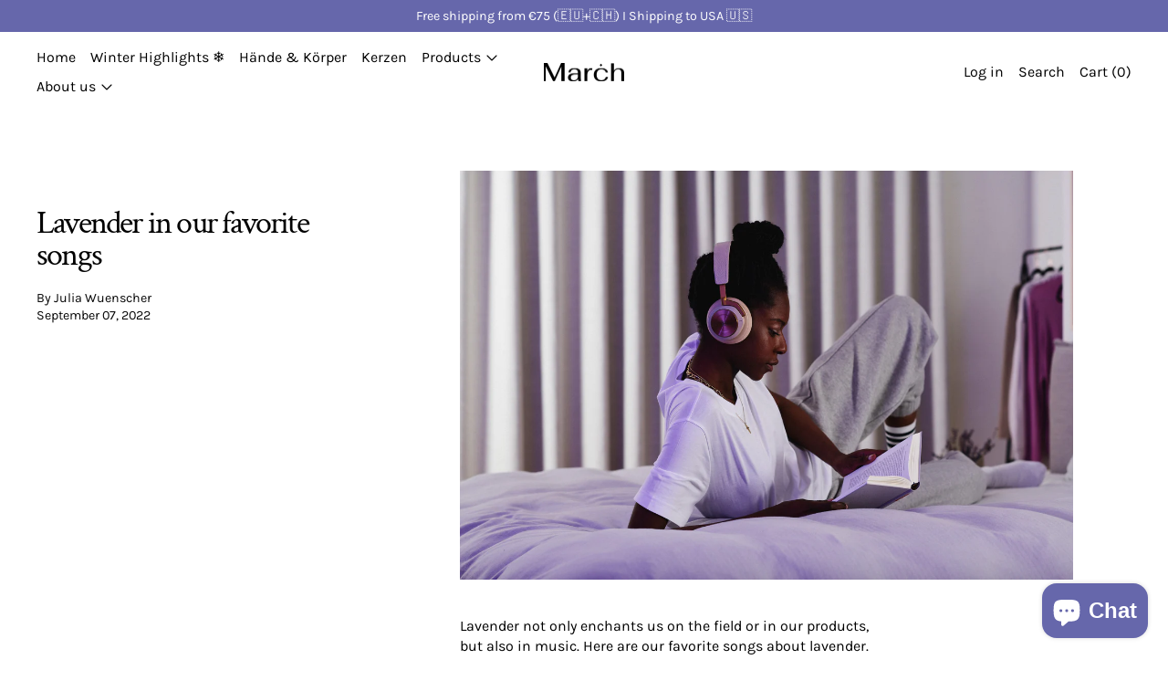

--- FILE ---
content_type: text/css
request_url: https://march.care/cdn/shop/t/21/assets/global.css?v=11387893607344584861753780884
body_size: -287
content:
html.no-js [data-fade-in].opacity-0{opacity:1}html.no-js .invisible.no-js-visible{visibility:visible}html.no-js .js-enabled,html.js .no-js{display:none}.break-word{word-break:normal;overflow-wrap:anywhere}*:not(.disable-section-color-transition) .text-scheme-text:not([x-show]):not(.disable-section-color-transition){transition:.2s color ease}*:not(.disable-section-color-transition) .bg-scheme-background:not([x-show]):not(.disable-section-color-transition){transition:.3s background-color ease}#header .bg-scheme-background:not([x-show]):not(.disable-section-color-transition){transition-property:color,background-color;transition-duration:.2s,0s;transition-timing-function:ease}@keyframes pointright{0%{opacity:0;transform:translate(0)}15%{opacity:1;transform:translate(15%)}20%{opacity:1;transform:translate(0)}25%{opacity:1;transform:translate(15%)}30%{opacity:1;transform:translate(0)}55%{opacity:0}80%{transform:translate(15%)}to{opacity:0;transform:translate(15%)}}
/*# sourceMappingURL=/cdn/shop/t/21/assets/global.css.map?v=11387893607344584861753780884 */


--- FILE ---
content_type: text/javascript
request_url: https://march.care/cdn/shop/t/21/assets/utils.js?v=150214040061969533271753780884
body_size: 1292
content:
function objectWithDefaults(defaults,provided){return filterObjectByValues(provided,value=>value==null),Object.assign(defaults,provided)}function wrap(el,tagName="div"){const wrapper=document.createElement(tagName);return el.parentNode.insertBefore(wrapper,el),wrapper.appendChild(el),wrapper}function wrapAll(nodes,wrapper){for(var parent=nodes[0].parentNode,previousSibling=nodes[0].previousSibling,i=0;nodes.length-i;wrapper.firstChild===nodes[0]&&i++)wrapper.appendChild(nodes[i]);return parent.insertBefore(wrapper,previousSibling.nextSibling),wrapper}function unwrap(wrapper){for(var docFrag=document.createDocumentFragment();wrapper.firstChild;){var child=wrapper.removeChild(wrapper.firstChild);docFrag.appendChild(child)}wrapper.parentNode.replaceChild(docFrag,wrapper)}function loadThisScript(scriptSrc2){const scriptEl=document.createElement("script");return scriptEl.src=scriptSrc2,scriptEl.type="module",new Promise((resolve,reject)=>{(document.head.querySelector(`script[src="${scriptSrc2}"]`)||document.body.querySelector(`script[src="${scriptSrc2}"]`))&&resolve(),document.body.appendChild(scriptEl),scriptEl.onload=()=>{resolve()},scriptEl.onerror=()=>{reject()}})}function loadTheseScripts(scriptSrcArray){const promises=[];for(scriptSrc of scriptSrcArray)promises.push(loadThisScript(scriptSrc));return Promise.all(promises)}let touchDevice=!1;function setTouch(){touchDevice=!0}function isTouch(){return touchDevice}function scrollToTopOf(element){if(!element)return;const topOffset=element.getBoundingClientRect().top+window.scrollY,prefersReducedMotionMQL=window.matchMedia("(prefers-reduced-motion: reduce)");window.scroll({top:topOffset,...!prefersReducedMotionMQL.matches&&{behavior:"smooth"}})}function objectHasNoKeys(obj){for(var key in obj)if(obj.hasOwnProperty(key))return!1;return!0}function getSizedImageUrl(src,size){const url=new URL(src);return url.searchParams.set("width",size),url}function getImageSrcset(src,sizes=[180,360,540,720,900,1080,1296,1512,1728,1944,2160,2376,2592,2808,3024]){if(!src)return;const srcset=[];return sizes.forEach(size=>{srcset.push(`${getSizedImageUrl(src,size.toString())} ${size}w`)}),srcset.join(`,
`)}function fetchConfigDefaults(type="json"){return{method:"POST",credentials:"same-origin",headers:{"X-Requested-With":"XMLHttpRequest","Content-Type":"application/json;",Accept:`application/${type}`}}}function parseDOMFromString(htmlString){return window.___cascadeDOMParser=window.___cascadeDOMParser||new DOMParser,window.___cascadeDOMParser.parseFromString(htmlString,"text/html")}function querySelectorInHTMLString(selector,htmlString){return parseDOMFromString(htmlString).querySelector(selector)}window.__fetchCache=window.__fetchCache||{};const RESPONSE_TYPE_JSON=0,RESPONSE_TYPE_TEXT=1;async function fetchAndCache(url,options,cacheTimeout=5e3,forceFresh=!1,responseType){if(__fetchCache[url]&&!forceFresh)return __fetchCache[url];const responseReader=responseType===RESPONSE_TYPE_TEXT?Response.prototype.text:Response.prototype.json,res=await fetch(url,options),data=responseReader.call(res);return cacheTimeout&&cacheTimeout>0&&(__fetchCache[url]=data,setTimeout(()=>{delete __fetchCache[url]},cacheTimeout)),data}async function fetchHTML(url,options,cacheTimeout=5e3,forceFresh=!1){return fetchAndCache(url,options,cacheTimeout,forceFresh,RESPONSE_TYPE_TEXT)}function freshHTML(url,options){return fetchHTML(url,options,0,!0)}async function fetchJSON(url,options,cacheTimeout=5e3,forceFresh=!1){return fetchAndCache(url,options,cacheTimeout,forceFresh,RESPONSE_TYPE_JSON)}function freshJSON(url,options){return fetchJSON(url,options,0,!0)}async function fetchHTMLFragment(url,selector){const fetchedHTMLString=await fetchHTML(url),fragment=querySelectorInHTMLString(selector,fetchedHTMLString);return fragment?fragment.innerHTML:""}function initTeleport(el){if(!el)return;const teleportCandidates=el.querySelectorAll("[data-should-teleport]");teleportCandidates.length&&teleportCandidates.forEach(teleportCandidate=>{teleportCandidate.setAttribute("x-teleport",teleportCandidate.dataset.shouldTeleport)})}function getModalLabel(modalSlotName,slotEl){if(Alpine.store("modals")[modalSlotName].open){const labelSourceEl=Array.from(slotEl.children).filter(el=>el.hasAttribute("data-modal-label"))[0];if(labelSourceEl)return labelSourceEl.dataset.modalLabel}return!1}function waitForContent(element){return new Promise((resolve,reject)=>{element.innerHTML.trim().length>0&&resolve(),new MutationObserver((mutationsList,observer)=>{element.innerHTML.trim().length>0&&(observer.disconnect(),resolve())}).observe(element,{childList:!0})})}function swapAttributes(el,fromAttr,toAttr){el.setAttribute(toAttr,el.getAttribute(fromAttr)),el.removeAttribute(fromAttr)}function iFrameCommand(iFrameEl,commandString){!iFrameEl||!commandString||iFrameEl.contentWindow.postMessage(JSON.stringify({event:"command",func:commandString,args:""}),"*")}function iFrameMethod(iFrameEl,methodString){!iFrameEl||!methodString||iFrameEl.contentWindow.postMessage(JSON.stringify({method:methodString}),"*")}function splideIsNotDestroyed(splideRootEl){if(splideRootEl)return!!(window.Splide&&splideRootEl&&window.slideshows&&window.slideshows[`${splideRootEl.id}`]&&!window.slideshows[`${splideRootEl.id}`].state.is(window.Splide.STATES.DESTROYED))}function capitalize(string){return string.charAt(0).toUpperCase()+string.slice(1)}function kebabCase(subject){return[" ","_"].includes(subject)?subject:subject.replace(/([a-z])([A-Z])/g,"$1-$2").replace(/[_\s]/,"-").toLowerCase()}
//# sourceMappingURL=/cdn/shop/t/21/assets/utils.js.map?v=150214040061969533271753780884
